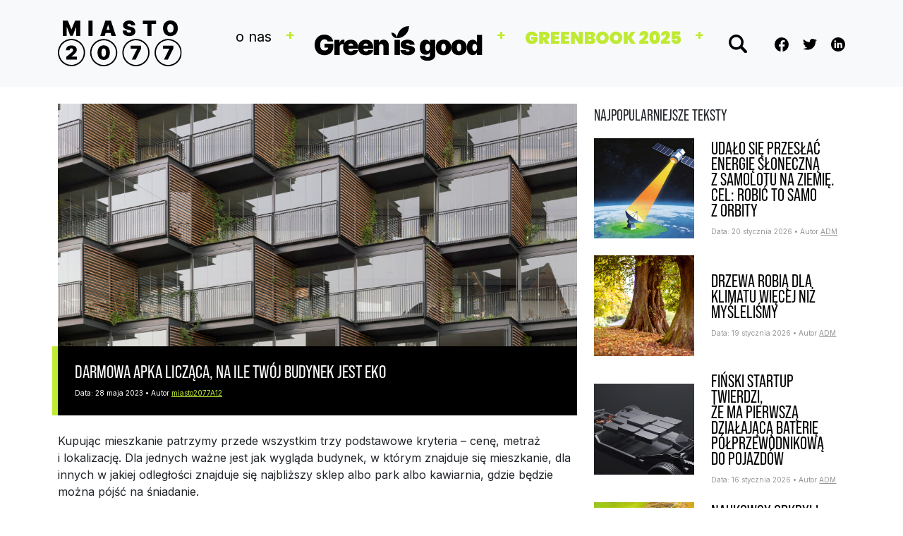

--- FILE ---
content_type: text/html; charset=UTF-8
request_url: https://www.miasto2077.pl/darmowa-apka-liczaca-na-ile-twoj-budynek-jest-eko/
body_size: 14142
content:
<!DOCTYPE html>
<html dir="ltr" lang="pl-PL" prefix="og: https://ogp.me/ns#">
<head>
	<meta charset="UTF-8">
	<meta name="viewport" content="width=device-width, initial-scale=1, shrink-to-fit=no">

	<title>Darmowa apka licząca, na ile twój budynek jest eko | Miasto 2077 - Green is Good</title>
		    <!-- PVC Template -->
    <script type="text/template" id="pvc-stats-view-template">
    <i class="pvc-stats-icon small" aria-hidden="true"><svg aria-hidden="true" focusable="false" data-prefix="far" data-icon="chart-bar" role="img" xmlns="http://www.w3.org/2000/svg" viewBox="0 0 512 512" class="svg-inline--fa fa-chart-bar fa-w-16 fa-2x"><path fill="currentColor" d="M396.8 352h22.4c6.4 0 12.8-6.4 12.8-12.8V108.8c0-6.4-6.4-12.8-12.8-12.8h-22.4c-6.4 0-12.8 6.4-12.8 12.8v230.4c0 6.4 6.4 12.8 12.8 12.8zm-192 0h22.4c6.4 0 12.8-6.4 12.8-12.8V140.8c0-6.4-6.4-12.8-12.8-12.8h-22.4c-6.4 0-12.8 6.4-12.8 12.8v198.4c0 6.4 6.4 12.8 12.8 12.8zm96 0h22.4c6.4 0 12.8-6.4 12.8-12.8V204.8c0-6.4-6.4-12.8-12.8-12.8h-22.4c-6.4 0-12.8 6.4-12.8 12.8v134.4c0 6.4 6.4 12.8 12.8 12.8zM496 400H48V80c0-8.84-7.16-16-16-16H16C7.16 64 0 71.16 0 80v336c0 17.67 14.33 32 32 32h464c8.84 0 16-7.16 16-16v-16c0-8.84-7.16-16-16-16zm-387.2-48h22.4c6.4 0 12.8-6.4 12.8-12.8v-70.4c0-6.4-6.4-12.8-12.8-12.8h-22.4c-6.4 0-12.8 6.4-12.8 12.8v70.4c0 6.4 6.4 12.8 12.8 12.8z" class=""></path></svg></i>
	 <%= total_view %> 	<% if ( today_view > 0 ) { %>
		<span class="views_today">,  <%= today_view %> views today</span>
	<% } %>
	</span>
	</script>
		    
		<!-- All in One SEO 4.9.3 - aioseo.com -->
	<meta name="description" content="Kupując mieszkanie patrzymy przede wszystkim trzy podstawowe kryteria - cenę, metraż i lokalizację. Dla jednych ważne jest jak wygląda budynek, w którym znajduje się mieszkanie, dla innych w jakiej odległości znajduje się najbliższy sklep albo park albo kawiarnia, gdzie będzie można pójść na śniadanie. Trevor Dryner, współzałożyciel start-upu Carbon Title uważa, że już niedługo może" />
	<meta name="robots" content="max-image-preview:large" />
	<meta name="author" content="miasto2077A12"/>
	<meta name="google-site-verification" content="AWKGWYvmCjRCy5i2Wg6AyO_tvKLJGdhS4Tzrbw4NDBI" />
	<meta name="keywords" content="green is good,ludzie" />
	<link rel="canonical" href="https://www.miasto2077.pl/darmowa-apka-liczaca-na-ile-twoj-budynek-jest-eko/" />
	<meta name="generator" content="All in One SEO (AIOSEO) 4.9.3" />
		<meta property="og:locale" content="pl_PL" />
		<meta property="og:site_name" content="Miasto2077" />
		<meta property="og:type" content="article" />
		<meta property="og:title" content="Darmowa apka licząca, na ile twój budynek jest eko | Miasto 2077 - Green is Good" />
		<meta property="og:description" content="Kupując mieszkanie patrzymy przede wszystkim trzy podstawowe kryteria - cenę, metraż i lokalizację. Dla jednych ważne jest jak wygląda budynek, w którym znajduje się mieszkanie, dla innych w jakiej odległości znajduje się najbliższy sklep albo park albo kawiarnia, gdzie będzie można pójść na śniadanie. Trevor Dryner, współzałożyciel start-upu Carbon Title uważa, że już niedługo może" />
		<meta property="og:url" content="https://www.miasto2077.pl/darmowa-apka-liczaca-na-ile-twoj-budynek-jest-eko/" />
		<meta property="fb:app_id" content="316810098501611" />
		<meta property="og:image" content="https://www.miasto2077.pl/wp-content/uploads/2023/05/tegnestuen-lokal-orsted-gardens-apartments-rchitonic-hampus-5-03-arcit18-e1685266007317.jpg" />
		<meta property="og:image:secure_url" content="https://www.miasto2077.pl/wp-content/uploads/2023/05/tegnestuen-lokal-orsted-gardens-apartments-rchitonic-hampus-5-03-arcit18-e1685266007317.jpg" />
		<meta property="og:image:width" content="2000" />
		<meta property="og:image:height" content="935" />
		<meta property="article:tag" content="green is good" />
		<meta property="article:tag" content="ludzie" />
		<meta property="article:published_time" content="2023-05-28T09:43:52+00:00" />
		<meta property="article:modified_time" content="2023-05-29T02:31:36+00:00" />
		<meta property="article:publisher" content="https://www.facebook.com/Miasto2077" />
		<meta name="twitter:card" content="summary" />
		<meta name="twitter:site" content="@miasto2077" />
		<meta name="twitter:title" content="Darmowa apka licząca, na ile twój budynek jest eko | Miasto 2077 - Green is Good" />
		<meta name="twitter:description" content="Kupując mieszkanie patrzymy przede wszystkim trzy podstawowe kryteria - cenę, metraż i lokalizację. Dla jednych ważne jest jak wygląda budynek, w którym znajduje się mieszkanie, dla innych w jakiej odległości znajduje się najbliższy sklep albo park albo kawiarnia, gdzie będzie można pójść na śniadanie. Trevor Dryner, współzałożyciel start-upu Carbon Title uważa, że już niedługo może" />
		<meta name="twitter:creator" content="@miasto2077" />
		<meta name="twitter:image" content="https://www.miasto2077.pl/wp-content/uploads/2023/05/tegnestuen-lokal-orsted-gardens-apartments-rchitonic-hampus-5-03-arcit18-e1685266007317.jpg" />
		<script type="application/ld+json" class="aioseo-schema">
			{"@context":"https:\/\/schema.org","@graph":[{"@type":"BlogPosting","@id":"https:\/\/www.miasto2077.pl\/darmowa-apka-liczaca-na-ile-twoj-budynek-jest-eko\/#blogposting","name":"Darmowa apka licz\u0105ca, na ile tw\u00f3j budynek jest eko | Miasto 2077 - Green is Good","headline":"Darmowa apka licz\u0105ca, na&nbsp;ile tw\u00f3j&nbsp;budynek jest eko","author":{"@id":"https:\/\/www.miasto2077.pl\/author\/miasto2077a12\/#author"},"publisher":{"@id":"https:\/\/www.miasto2077.pl\/#organization"},"image":{"@type":"ImageObject","url":"https:\/\/www.miasto2077.pl\/wp-content\/uploads\/2023\/05\/tegnestuen-lokal-orsted-gardens-apartments-rchitonic-hampus-5-03-arcit18-e1685266007317.jpg","width":2000,"height":935},"datePublished":"2023-05-28T11:43:52+02:00","dateModified":"2023-05-29T04:31:36+02:00","inLanguage":"pl-PL","mainEntityOfPage":{"@id":"https:\/\/www.miasto2077.pl\/darmowa-apka-liczaca-na-ile-twoj-budynek-jest-eko\/#webpage"},"isPartOf":{"@id":"https:\/\/www.miasto2077.pl\/darmowa-apka-liczaca-na-ile-twoj-budynek-jest-eko\/#webpage"},"articleSection":"Green is good, Ludzie"},{"@type":"BreadcrumbList","@id":"https:\/\/www.miasto2077.pl\/darmowa-apka-liczaca-na-ile-twoj-budynek-jest-eko\/#breadcrumblist","itemListElement":[{"@type":"ListItem","@id":"https:\/\/www.miasto2077.pl#listItem","position":1,"name":"Home","item":"https:\/\/www.miasto2077.pl","nextItem":{"@type":"ListItem","@id":"https:\/\/www.miasto2077.pl\/category\/ludzie\/#listItem","name":"Ludzie"}},{"@type":"ListItem","@id":"https:\/\/www.miasto2077.pl\/category\/ludzie\/#listItem","position":2,"name":"Ludzie","item":"https:\/\/www.miasto2077.pl\/category\/ludzie\/","nextItem":{"@type":"ListItem","@id":"https:\/\/www.miasto2077.pl\/darmowa-apka-liczaca-na-ile-twoj-budynek-jest-eko\/#listItem","name":"Darmowa apka licz\u0105ca, na&nbsp;ile tw\u00f3j&nbsp;budynek jest eko"},"previousItem":{"@type":"ListItem","@id":"https:\/\/www.miasto2077.pl#listItem","name":"Home"}},{"@type":"ListItem","@id":"https:\/\/www.miasto2077.pl\/darmowa-apka-liczaca-na-ile-twoj-budynek-jest-eko\/#listItem","position":3,"name":"Darmowa apka licz\u0105ca, na&nbsp;ile tw\u00f3j&nbsp;budynek jest eko","previousItem":{"@type":"ListItem","@id":"https:\/\/www.miasto2077.pl\/category\/ludzie\/#listItem","name":"Ludzie"}}]},{"@type":"Organization","@id":"https:\/\/www.miasto2077.pl\/#organization","name":"GIG PSA","description":"Inspiracja p\u0142ynie z wiedzy","url":"https:\/\/www.miasto2077.pl\/","sameAs":["https:\/\/twitter.com\/miasto2077"]},{"@type":"Person","@id":"https:\/\/www.miasto2077.pl\/author\/miasto2077a12\/#author","url":"https:\/\/www.miasto2077.pl\/author\/miasto2077a12\/","name":"miasto2077A12","image":{"@type":"ImageObject","@id":"https:\/\/www.miasto2077.pl\/darmowa-apka-liczaca-na-ile-twoj-budynek-jest-eko\/#authorImage","url":"https:\/\/secure.gravatar.com\/avatar\/bcb6ba910395c72ccffa42ce57ef6fb293a9ea490fa133379ee850f8b5f8e38a?s=96&d=mm&r=g","width":96,"height":96,"caption":"miasto2077A12"}},{"@type":"WebPage","@id":"https:\/\/www.miasto2077.pl\/darmowa-apka-liczaca-na-ile-twoj-budynek-jest-eko\/#webpage","url":"https:\/\/www.miasto2077.pl\/darmowa-apka-liczaca-na-ile-twoj-budynek-jest-eko\/","name":"Darmowa apka licz\u0105ca, na ile tw\u00f3j budynek jest eko | Miasto 2077 - Green is Good","description":"Kupuj\u0105c mieszkanie patrzymy przede wszystkim trzy podstawowe kryteria - cen\u0119, metra\u017c i lokalizacj\u0119. Dla jednych wa\u017cne jest jak wygl\u0105da budynek, w kt\u00f3rym znajduje si\u0119 mieszkanie, dla innych w jakiej odleg\u0142o\u015bci znajduje si\u0119 najbli\u017cszy sklep albo park albo kawiarnia, gdzie b\u0119dzie mo\u017cna p\u00f3j\u015b\u0107 na \u015bniadanie. Trevor Dryner, wsp\u00f3\u0142za\u0142o\u017cyciel start-upu Carbon Title uwa\u017ca, \u017ce ju\u017c nied\u0142ugo mo\u017ce","inLanguage":"pl-PL","isPartOf":{"@id":"https:\/\/www.miasto2077.pl\/#website"},"breadcrumb":{"@id":"https:\/\/www.miasto2077.pl\/darmowa-apka-liczaca-na-ile-twoj-budynek-jest-eko\/#breadcrumblist"},"author":{"@id":"https:\/\/www.miasto2077.pl\/author\/miasto2077a12\/#author"},"creator":{"@id":"https:\/\/www.miasto2077.pl\/author\/miasto2077a12\/#author"},"image":{"@type":"ImageObject","url":"https:\/\/www.miasto2077.pl\/wp-content\/uploads\/2023\/05\/tegnestuen-lokal-orsted-gardens-apartments-rchitonic-hampus-5-03-arcit18-e1685266007317.jpg","@id":"https:\/\/www.miasto2077.pl\/darmowa-apka-liczaca-na-ile-twoj-budynek-jest-eko\/#mainImage","width":2000,"height":935},"primaryImageOfPage":{"@id":"https:\/\/www.miasto2077.pl\/darmowa-apka-liczaca-na-ile-twoj-budynek-jest-eko\/#mainImage"},"datePublished":"2023-05-28T11:43:52+02:00","dateModified":"2023-05-29T04:31:36+02:00"},{"@type":"WebSite","@id":"https:\/\/www.miasto2077.pl\/#website","url":"https:\/\/www.miasto2077.pl\/","name":"Miasto 2077 - Green is Good","description":"Inspiracja p\u0142ynie z wiedzy","inLanguage":"pl-PL","publisher":{"@id":"https:\/\/www.miasto2077.pl\/#organization"}}]}
		</script>
		<!-- All in One SEO -->

<link rel="alternate" type="application/rss+xml" title="Miasto 2077 - Green is Good &raquo; Kanał z wpisami" href="https://www.miasto2077.pl/feed/" />
<link rel="alternate" type="application/rss+xml" title="Miasto 2077 - Green is Good &raquo; Kanał z komentarzami" href="https://www.miasto2077.pl/comments/feed/" />
<link rel="alternate" title="oEmbed (JSON)" type="application/json+oembed" href="https://www.miasto2077.pl/wp-json/oembed/1.0/embed?url=https%3A%2F%2Fwww.miasto2077.pl%2Fdarmowa-apka-liczaca-na-ile-twoj-budynek-jest-eko%2F" />
<link rel="alternate" title="oEmbed (XML)" type="text/xml+oembed" href="https://www.miasto2077.pl/wp-json/oembed/1.0/embed?url=https%3A%2F%2Fwww.miasto2077.pl%2Fdarmowa-apka-liczaca-na-ile-twoj-budynek-jest-eko%2F&#038;format=xml" />
<style id='wp-img-auto-sizes-contain-inline-css'>
img:is([sizes=auto i],[sizes^="auto," i]){contain-intrinsic-size:3000px 1500px}
/*# sourceURL=wp-img-auto-sizes-contain-inline-css */
</style>
<link rel='stylesheet' id='dashicons-css' href='https://www.miasto2077.pl/wp-includes/css/dashicons.min.css?ver=6.9' media='all' />
<link rel='stylesheet' id='post-views-counter-frontend-css' href='https://www.miasto2077.pl/wp-content/plugins/post-views-counter/css/frontend.css?ver=1.7.3' media='all' />
<style id='wp-emoji-styles-inline-css'>

	img.wp-smiley, img.emoji {
		display: inline !important;
		border: none !important;
		box-shadow: none !important;
		height: 1em !important;
		width: 1em !important;
		margin: 0 0.07em !important;
		vertical-align: -0.1em !important;
		background: none !important;
		padding: 0 !important;
	}
/*# sourceURL=wp-emoji-styles-inline-css */
</style>
<link rel='stylesheet' id='wp-block-library-css' href='https://www.miasto2077.pl/wp-includes/css/dist/block-library/style.min.css?ver=6.9' media='all' />
<style id='wp-block-library-theme-inline-css'>
.wp-block-audio :where(figcaption){color:#555;font-size:13px;text-align:center}.is-dark-theme .wp-block-audio :where(figcaption){color:#ffffffa6}.wp-block-audio{margin:0 0 1em}.wp-block-code{border:1px solid #ccc;border-radius:4px;font-family:Menlo,Consolas,monaco,monospace;padding:.8em 1em}.wp-block-embed :where(figcaption){color:#555;font-size:13px;text-align:center}.is-dark-theme .wp-block-embed :where(figcaption){color:#ffffffa6}.wp-block-embed{margin:0 0 1em}.blocks-gallery-caption{color:#555;font-size:13px;text-align:center}.is-dark-theme .blocks-gallery-caption{color:#ffffffa6}:root :where(.wp-block-image figcaption){color:#555;font-size:13px;text-align:center}.is-dark-theme :root :where(.wp-block-image figcaption){color:#ffffffa6}.wp-block-image{margin:0 0 1em}.wp-block-pullquote{border-bottom:4px solid;border-top:4px solid;color:currentColor;margin-bottom:1.75em}.wp-block-pullquote :where(cite),.wp-block-pullquote :where(footer),.wp-block-pullquote__citation{color:currentColor;font-size:.8125em;font-style:normal;text-transform:uppercase}.wp-block-quote{border-left:.25em solid;margin:0 0 1.75em;padding-left:1em}.wp-block-quote cite,.wp-block-quote footer{color:currentColor;font-size:.8125em;font-style:normal;position:relative}.wp-block-quote:where(.has-text-align-right){border-left:none;border-right:.25em solid;padding-left:0;padding-right:1em}.wp-block-quote:where(.has-text-align-center){border:none;padding-left:0}.wp-block-quote.is-large,.wp-block-quote.is-style-large,.wp-block-quote:where(.is-style-plain){border:none}.wp-block-search .wp-block-search__label{font-weight:700}.wp-block-search__button{border:1px solid #ccc;padding:.375em .625em}:where(.wp-block-group.has-background){padding:1.25em 2.375em}.wp-block-separator.has-css-opacity{opacity:.4}.wp-block-separator{border:none;border-bottom:2px solid;margin-left:auto;margin-right:auto}.wp-block-separator.has-alpha-channel-opacity{opacity:1}.wp-block-separator:not(.is-style-wide):not(.is-style-dots){width:100px}.wp-block-separator.has-background:not(.is-style-dots){border-bottom:none;height:1px}.wp-block-separator.has-background:not(.is-style-wide):not(.is-style-dots){height:2px}.wp-block-table{margin:0 0 1em}.wp-block-table td,.wp-block-table th{word-break:normal}.wp-block-table :where(figcaption){color:#555;font-size:13px;text-align:center}.is-dark-theme .wp-block-table :where(figcaption){color:#ffffffa6}.wp-block-video :where(figcaption){color:#555;font-size:13px;text-align:center}.is-dark-theme .wp-block-video :where(figcaption){color:#ffffffa6}.wp-block-video{margin:0 0 1em}:root :where(.wp-block-template-part.has-background){margin-bottom:0;margin-top:0;padding:1.25em 2.375em}
/*# sourceURL=/wp-includes/css/dist/block-library/theme.min.css */
</style>
<style id='classic-theme-styles-inline-css'>
/*! This file is auto-generated */
.wp-block-button__link{color:#fff;background-color:#32373c;border-radius:9999px;box-shadow:none;text-decoration:none;padding:calc(.667em + 2px) calc(1.333em + 2px);font-size:1.125em}.wp-block-file__button{background:#32373c;color:#fff;text-decoration:none}
/*# sourceURL=/wp-includes/css/classic-themes.min.css */
</style>
<link rel='stylesheet' id='aioseo/css/src/vue/standalone/blocks/table-of-contents/global.scss-css' href='https://www.miasto2077.pl/wp-content/plugins/all-in-one-seo-pack/dist/Lite/assets/css/table-of-contents/global.e90f6d47.css?ver=4.9.3' media='all' />
<style id='global-styles-inline-css'>
:root{--wp--preset--aspect-ratio--square: 1;--wp--preset--aspect-ratio--4-3: 4/3;--wp--preset--aspect-ratio--3-4: 3/4;--wp--preset--aspect-ratio--3-2: 3/2;--wp--preset--aspect-ratio--2-3: 2/3;--wp--preset--aspect-ratio--16-9: 16/9;--wp--preset--aspect-ratio--9-16: 9/16;--wp--preset--color--black: #000000;--wp--preset--color--cyan-bluish-gray: #abb8c3;--wp--preset--color--white: #ffffff;--wp--preset--color--pale-pink: #f78da7;--wp--preset--color--vivid-red: #cf2e2e;--wp--preset--color--luminous-vivid-orange: #ff6900;--wp--preset--color--luminous-vivid-amber: #fcb900;--wp--preset--color--light-green-cyan: #7bdcb5;--wp--preset--color--vivid-green-cyan: #00d084;--wp--preset--color--pale-cyan-blue: #8ed1fc;--wp--preset--color--vivid-cyan-blue: #0693e3;--wp--preset--color--vivid-purple: #9b51e0;--wp--preset--gradient--vivid-cyan-blue-to-vivid-purple: linear-gradient(135deg,rgb(6,147,227) 0%,rgb(155,81,224) 100%);--wp--preset--gradient--light-green-cyan-to-vivid-green-cyan: linear-gradient(135deg,rgb(122,220,180) 0%,rgb(0,208,130) 100%);--wp--preset--gradient--luminous-vivid-amber-to-luminous-vivid-orange: linear-gradient(135deg,rgb(252,185,0) 0%,rgb(255,105,0) 100%);--wp--preset--gradient--luminous-vivid-orange-to-vivid-red: linear-gradient(135deg,rgb(255,105,0) 0%,rgb(207,46,46) 100%);--wp--preset--gradient--very-light-gray-to-cyan-bluish-gray: linear-gradient(135deg,rgb(238,238,238) 0%,rgb(169,184,195) 100%);--wp--preset--gradient--cool-to-warm-spectrum: linear-gradient(135deg,rgb(74,234,220) 0%,rgb(151,120,209) 20%,rgb(207,42,186) 40%,rgb(238,44,130) 60%,rgb(251,105,98) 80%,rgb(254,248,76) 100%);--wp--preset--gradient--blush-light-purple: linear-gradient(135deg,rgb(255,206,236) 0%,rgb(152,150,240) 100%);--wp--preset--gradient--blush-bordeaux: linear-gradient(135deg,rgb(254,205,165) 0%,rgb(254,45,45) 50%,rgb(107,0,62) 100%);--wp--preset--gradient--luminous-dusk: linear-gradient(135deg,rgb(255,203,112) 0%,rgb(199,81,192) 50%,rgb(65,88,208) 100%);--wp--preset--gradient--pale-ocean: linear-gradient(135deg,rgb(255,245,203) 0%,rgb(182,227,212) 50%,rgb(51,167,181) 100%);--wp--preset--gradient--electric-grass: linear-gradient(135deg,rgb(202,248,128) 0%,rgb(113,206,126) 100%);--wp--preset--gradient--midnight: linear-gradient(135deg,rgb(2,3,129) 0%,rgb(40,116,252) 100%);--wp--preset--font-size--small: 13px;--wp--preset--font-size--medium: 20px;--wp--preset--font-size--large: 36px;--wp--preset--font-size--x-large: 42px;--wp--preset--spacing--20: 0.44rem;--wp--preset--spacing--30: 0.67rem;--wp--preset--spacing--40: 1rem;--wp--preset--spacing--50: 1.5rem;--wp--preset--spacing--60: 2.25rem;--wp--preset--spacing--70: 3.38rem;--wp--preset--spacing--80: 5.06rem;--wp--preset--shadow--natural: 6px 6px 9px rgba(0, 0, 0, 0.2);--wp--preset--shadow--deep: 12px 12px 50px rgba(0, 0, 0, 0.4);--wp--preset--shadow--sharp: 6px 6px 0px rgba(0, 0, 0, 0.2);--wp--preset--shadow--outlined: 6px 6px 0px -3px rgb(255, 255, 255), 6px 6px rgb(0, 0, 0);--wp--preset--shadow--crisp: 6px 6px 0px rgb(0, 0, 0);}:where(.is-layout-flex){gap: 0.5em;}:where(.is-layout-grid){gap: 0.5em;}body .is-layout-flex{display: flex;}.is-layout-flex{flex-wrap: wrap;align-items: center;}.is-layout-flex > :is(*, div){margin: 0;}body .is-layout-grid{display: grid;}.is-layout-grid > :is(*, div){margin: 0;}:where(.wp-block-columns.is-layout-flex){gap: 2em;}:where(.wp-block-columns.is-layout-grid){gap: 2em;}:where(.wp-block-post-template.is-layout-flex){gap: 1.25em;}:where(.wp-block-post-template.is-layout-grid){gap: 1.25em;}.has-black-color{color: var(--wp--preset--color--black) !important;}.has-cyan-bluish-gray-color{color: var(--wp--preset--color--cyan-bluish-gray) !important;}.has-white-color{color: var(--wp--preset--color--white) !important;}.has-pale-pink-color{color: var(--wp--preset--color--pale-pink) !important;}.has-vivid-red-color{color: var(--wp--preset--color--vivid-red) !important;}.has-luminous-vivid-orange-color{color: var(--wp--preset--color--luminous-vivid-orange) !important;}.has-luminous-vivid-amber-color{color: var(--wp--preset--color--luminous-vivid-amber) !important;}.has-light-green-cyan-color{color: var(--wp--preset--color--light-green-cyan) !important;}.has-vivid-green-cyan-color{color: var(--wp--preset--color--vivid-green-cyan) !important;}.has-pale-cyan-blue-color{color: var(--wp--preset--color--pale-cyan-blue) !important;}.has-vivid-cyan-blue-color{color: var(--wp--preset--color--vivid-cyan-blue) !important;}.has-vivid-purple-color{color: var(--wp--preset--color--vivid-purple) !important;}.has-black-background-color{background-color: var(--wp--preset--color--black) !important;}.has-cyan-bluish-gray-background-color{background-color: var(--wp--preset--color--cyan-bluish-gray) !important;}.has-white-background-color{background-color: var(--wp--preset--color--white) !important;}.has-pale-pink-background-color{background-color: var(--wp--preset--color--pale-pink) !important;}.has-vivid-red-background-color{background-color: var(--wp--preset--color--vivid-red) !important;}.has-luminous-vivid-orange-background-color{background-color: var(--wp--preset--color--luminous-vivid-orange) !important;}.has-luminous-vivid-amber-background-color{background-color: var(--wp--preset--color--luminous-vivid-amber) !important;}.has-light-green-cyan-background-color{background-color: var(--wp--preset--color--light-green-cyan) !important;}.has-vivid-green-cyan-background-color{background-color: var(--wp--preset--color--vivid-green-cyan) !important;}.has-pale-cyan-blue-background-color{background-color: var(--wp--preset--color--pale-cyan-blue) !important;}.has-vivid-cyan-blue-background-color{background-color: var(--wp--preset--color--vivid-cyan-blue) !important;}.has-vivid-purple-background-color{background-color: var(--wp--preset--color--vivid-purple) !important;}.has-black-border-color{border-color: var(--wp--preset--color--black) !important;}.has-cyan-bluish-gray-border-color{border-color: var(--wp--preset--color--cyan-bluish-gray) !important;}.has-white-border-color{border-color: var(--wp--preset--color--white) !important;}.has-pale-pink-border-color{border-color: var(--wp--preset--color--pale-pink) !important;}.has-vivid-red-border-color{border-color: var(--wp--preset--color--vivid-red) !important;}.has-luminous-vivid-orange-border-color{border-color: var(--wp--preset--color--luminous-vivid-orange) !important;}.has-luminous-vivid-amber-border-color{border-color: var(--wp--preset--color--luminous-vivid-amber) !important;}.has-light-green-cyan-border-color{border-color: var(--wp--preset--color--light-green-cyan) !important;}.has-vivid-green-cyan-border-color{border-color: var(--wp--preset--color--vivid-green-cyan) !important;}.has-pale-cyan-blue-border-color{border-color: var(--wp--preset--color--pale-cyan-blue) !important;}.has-vivid-cyan-blue-border-color{border-color: var(--wp--preset--color--vivid-cyan-blue) !important;}.has-vivid-purple-border-color{border-color: var(--wp--preset--color--vivid-purple) !important;}.has-vivid-cyan-blue-to-vivid-purple-gradient-background{background: var(--wp--preset--gradient--vivid-cyan-blue-to-vivid-purple) !important;}.has-light-green-cyan-to-vivid-green-cyan-gradient-background{background: var(--wp--preset--gradient--light-green-cyan-to-vivid-green-cyan) !important;}.has-luminous-vivid-amber-to-luminous-vivid-orange-gradient-background{background: var(--wp--preset--gradient--luminous-vivid-amber-to-luminous-vivid-orange) !important;}.has-luminous-vivid-orange-to-vivid-red-gradient-background{background: var(--wp--preset--gradient--luminous-vivid-orange-to-vivid-red) !important;}.has-very-light-gray-to-cyan-bluish-gray-gradient-background{background: var(--wp--preset--gradient--very-light-gray-to-cyan-bluish-gray) !important;}.has-cool-to-warm-spectrum-gradient-background{background: var(--wp--preset--gradient--cool-to-warm-spectrum) !important;}.has-blush-light-purple-gradient-background{background: var(--wp--preset--gradient--blush-light-purple) !important;}.has-blush-bordeaux-gradient-background{background: var(--wp--preset--gradient--blush-bordeaux) !important;}.has-luminous-dusk-gradient-background{background: var(--wp--preset--gradient--luminous-dusk) !important;}.has-pale-ocean-gradient-background{background: var(--wp--preset--gradient--pale-ocean) !important;}.has-electric-grass-gradient-background{background: var(--wp--preset--gradient--electric-grass) !important;}.has-midnight-gradient-background{background: var(--wp--preset--gradient--midnight) !important;}.has-small-font-size{font-size: var(--wp--preset--font-size--small) !important;}.has-medium-font-size{font-size: var(--wp--preset--font-size--medium) !important;}.has-large-font-size{font-size: var(--wp--preset--font-size--large) !important;}.has-x-large-font-size{font-size: var(--wp--preset--font-size--x-large) !important;}
:where(.wp-block-post-template.is-layout-flex){gap: 1.25em;}:where(.wp-block-post-template.is-layout-grid){gap: 1.25em;}
:where(.wp-block-term-template.is-layout-flex){gap: 1.25em;}:where(.wp-block-term-template.is-layout-grid){gap: 1.25em;}
:where(.wp-block-columns.is-layout-flex){gap: 2em;}:where(.wp-block-columns.is-layout-grid){gap: 2em;}
:root :where(.wp-block-pullquote){font-size: 1.5em;line-height: 1.6;}
/*# sourceURL=global-styles-inline-css */
</style>
<link rel='stylesheet' id='a3-pvc-style-css' href='https://www.miasto2077.pl/wp-content/plugins/page-views-count/assets/css/style.min.css?ver=2.8.7' media='all' />
<link rel='stylesheet' id='symple_shortcode_styles-css' href='https://www.miasto2077.pl/wp-content/plugins/symple-shortcodes/shortcodes/css/symple_shortcodes_styles.css?ver=6.9' media='all' />
<link rel='stylesheet' id='style-css' href='https://www.miasto2077.pl/wp-content/themes/miasto2077/style.css?ver=3.2.1' media='all' />
<link rel='stylesheet' id='main-css' href='https://www.miasto2077.pl/wp-content/themes/miasto2077/assets/css/main.css?ver=3.2.1' media='all' />
<link rel='stylesheet' id='slick-theme-css' href='https://www.miasto2077.pl/wp-content/themes/miasto2077/assets/css/slick-theme.css?ver=3.2.1' media='all' />
<link rel='stylesheet' id='a3pvc-css' href='//www.miasto2077.pl/wp-content/uploads/sass/pvc.min.css?ver=1647253874' media='all' />
<script src="https://www.miasto2077.pl/wp-includes/js/jquery/jquery.min.js?ver=3.7.1" id="jquery-core-js"></script>
<script src="https://www.miasto2077.pl/wp-includes/js/jquery/jquery-migrate.min.js?ver=3.4.1" id="jquery-migrate-js"></script>
<script src="https://www.miasto2077.pl/wp-includes/js/underscore.min.js?ver=1.13.7" id="underscore-js"></script>
<script src="https://www.miasto2077.pl/wp-includes/js/backbone.min.js?ver=1.6.0" id="backbone-js"></script>
<script id="a3-pvc-backbone-js-extra">
var pvc_vars = {"rest_api_url":"https://www.miasto2077.pl/wp-json/pvc/v1","ajax_url":"https://www.miasto2077.pl/wp-admin/admin-ajax.php","security":"d1e8576381","ajax_load_type":"rest_api"};
//# sourceURL=a3-pvc-backbone-js-extra
</script>
<script src="https://www.miasto2077.pl/wp-content/plugins/page-views-count/assets/js/pvc.backbone.min.js?ver=2.8.7" id="a3-pvc-backbone-js"></script>
<link rel="https://api.w.org/" href="https://www.miasto2077.pl/wp-json/" /><link rel="alternate" title="JSON" type="application/json" href="https://www.miasto2077.pl/wp-json/wp/v2/posts/29067" /><link rel="EditURI" type="application/rsd+xml" title="RSD" href="https://www.miasto2077.pl/xmlrpc.php?rsd" />
<meta name="generator" content="WordPress 6.9" />
<link rel='shortlink' href='https://www.miasto2077.pl/?p=29067' />
<link rel="apple-touch-icon" sizes="180x180" href="/wp-content/uploads/fbrfg/apple-touch-icon.png">
<link rel="icon" type="image/png" sizes="32x32" href="/wp-content/uploads/fbrfg/favicon-32x32.png">
<link rel="icon" type="image/png" sizes="16x16" href="/wp-content/uploads/fbrfg/favicon-16x16.png">
<link rel="manifest" href="/wp-content/uploads/fbrfg/site.webmanifest">
<link rel="shortcut icon" href="/wp-content/uploads/fbrfg/favicon.ico">
<meta name="msapplication-TileColor" content="#da532c">
<meta name="msapplication-config" content="/wp-content/uploads/fbrfg/browserconfig.xml">
<meta name="theme-color" content="#ffffff"><meta name="generator" content="Elementor 3.34.2; features: e_font_icon_svg, additional_custom_breakpoints; settings: css_print_method-external, google_font-enabled, font_display-swap">
			<style>
				.e-con.e-parent:nth-of-type(n+4):not(.e-lazyloaded):not(.e-no-lazyload),
				.e-con.e-parent:nth-of-type(n+4):not(.e-lazyloaded):not(.e-no-lazyload) * {
					background-image: none !important;
				}
				@media screen and (max-height: 1024px) {
					.e-con.e-parent:nth-of-type(n+3):not(.e-lazyloaded):not(.e-no-lazyload),
					.e-con.e-parent:nth-of-type(n+3):not(.e-lazyloaded):not(.e-no-lazyload) * {
						background-image: none !important;
					}
				}
				@media screen and (max-height: 640px) {
					.e-con.e-parent:nth-of-type(n+2):not(.e-lazyloaded):not(.e-no-lazyload),
					.e-con.e-parent:nth-of-type(n+2):not(.e-lazyloaded):not(.e-no-lazyload) * {
						background-image: none !important;
					}
				}
			</style>
					<style id="wp-custom-css">
			.category .main-news .slick-list, .category .main-news .slick-track, .category .main-news .slick-slide {
    -height: 70vh;
}
	@media screen and (min-width: 1300px) {
body:not(.single) .main-news {
    height: 70vh;
}
	}
	.page-id-32832 .main-news {
		display: none;
	}		</style>
		</head>

<link rel="preconnect" href="https://fonts.googleapis.com">
<link rel="preconnect" href="https://fonts.gstatic.com" crossorigin>
<link href="https://fonts.googleapis.com/css2?family=Bebas+Neue&family=Inter:wght@400;700&display=swap" rel="stylesheet">
<link rel="stylesheet" href="https://use.typekit.net/mxn1hni.css">
<script src="https://cdn.jsdelivr.net/npm/masonry-layout@4.2.2/dist/masonry.pkgd.min.js" integrity="sha384-GNFwBvfVxBkLMJpYMOABq3c+d3KnQxudP/mGPkzpZSTYykLBNsZEnG2D9G/X/+7D" crossorigin="anonymous" async></script>



<body class="wp-singular post-template-default single single-post postid-29067 single-format-standard wp-theme-miasto2077 symple-shortcodes  symple-shortcodes-responsive elementor-default elementor-kit-32829">

<div id="fb-root"></div>
<script async defer crossorigin="anonymous" src="https://connect.facebook.net/pl_PL/sdk.js#xfbml=1&version=v14.0&appId=517779490082213&autoLogAppEvents=1" nonce="0WVueTFG"></script>


<a href="#main" class="visually-hidden-focusable">Skip to main content</a>

	<header>
		<nav id="header" class="pt-4 pb-4 navbar navbar-expand-md navbar-light bg-light">
			<div class="container">
				<a class="navbar-brand" href="https://www.miasto2077.pl" title="Miasto 2077 &#8211; Green is Good" rel="Strona główna">				
					<img src="https://www.miasto2077.pl/wp-content/themes/miasto2077/assets/img/logo.svg" alt="Miasto 2077 &#8211; Green is Good" />				
				</a>

				<button class="navbar-toggler" type="button" data-bs-toggle="collapse" data-bs-target="#navbar" aria-controls="navbar" aria-expanded="false" aria-label="Toggle navigation">
					<span class="navbar-toggler-icon"></span>
				</button>

				<div id="navbar" class="collapse navbar-collapse justify-content-end navbar-menu">
					<ul id="menu-nawigacja" class="navbar-nav"><li itemscope="itemscope" itemtype="https://www.schema.org/SiteNavigationElement" id="menu-item-32905" class="menu-item menu-item-type-post_type menu-item-object-page nav-item menu-item-32905"><a title="O NAS" href="https://www.miasto2077.pl/o-nas/" class="nav-link">O&nbsp;NAS</a></li>
<li itemscope="itemscope" itemtype="https://www.schema.org/SiteNavigationElement" id="menu-item-34532" class="menu-item menu-item-type-taxonomy menu-item-object-category current-post-ancestor current-menu-parent current-post-parent nav-item menu-item-34532"><a aria-current="page" href="https://www.miasto2077.pl/category/green-is-good/" class="nav-link"><img src="https://miasto2077.pl/wp-content/themes/miasto2077/assets/img/logo-green.svg" alt="Green is Good" /></a></li>
<li itemscope="itemscope" itemtype="https://www.schema.org/SiteNavigationElement" id="menu-item-28503" class="menu-item menu-item-type-custom menu-item-object-custom nav-item menu-item-28503"><a href="http://greenbook2025.pl/" class="nav-link"><img src="https://www.miasto2077.pl/wp-content/themes/miasto2077/assets/img/GREENBOOK2025.svg" alt="Greenbook 2025 logo"></a></li>
</ul>							<form class="search-form my-2 my-lg-0" role="search" method="get" action="https://www.miasto2077.pl/">
								<div class="search-trigger">
									<img src="https://www.miasto2077.pl/wp-content/themes/miasto2077/assets/img/search.svg" alt="Search" />
								</div>
								<div class="input-group">
									<input type="text" name="s" value="" class="form-control" placeholder="szukaj" title="Search" />
									<button type="submit" name="submit" class="btn btn-outline-secondary">
										<img src="https://www.miasto2077.pl/wp-content/themes/miasto2077/assets/img/search.svg" alt="Search" />
									</button>
								</div>
							</form>
										<div class="social">
						<a rel="nofollow" target="_blank" href="https://www.facebook.com/Miasto2077GIG/"><img width="20" src="https://www.miasto2077.pl/wp-content/themes/miasto2077/assets/img/icon-fb.svg" alt="Facebook" /></a>
						<a rel="nofollow" target="_blank" href="https://twitter.com/miasto2077"><img width="20" class="ml-2" src="https://www.miasto2077.pl/wp-content/themes/miasto2077/assets/img/icon-twitter.svg" alt="Twitter" /></a>
						<a rel="nofollow" target="_blank" href="https://www.linkedin.com/company/79051880/"><img width="20" src="https://www.miasto2077.pl/wp-content/themes/miasto2077/assets/img/icon-linkedin.svg" alt="Linkedin" /></a>
					</div>
			</div><!-- /.container -->
			</div><!-- /.container -->
		</nav><!-- /#header -->
	</header>

	<main id="main" >
 
<div class="container">
	<div class="row">
		<div class="col-12 col-lg-8">
		

			<div class="main-news position-relative"> 
				<div class="fb-like" style="position:absolute;top:0;left:0;" data-href="https://www.miasto2077.pl/darmowa-apka-liczaca-na-ile-twoj-budynek-jest-eko/" data-width="" data-layout="box_count" data-action="like" data-size="small" data-share="false"></div>
						<img fetchpriority="high" width="800" height="374" src="https://www.miasto2077.pl/wp-content/uploads/2023/05/tegnestuen-lokal-orsted-gardens-apartments-rchitonic-hampus-5-03-arcit18-e1685266007317-1024x479.jpg" class="attachment-large size-large wp-post-image" alt="" decoding="async" srcset="https://www.miasto2077.pl/wp-content/uploads/2023/05/tegnestuen-lokal-orsted-gardens-apartments-rchitonic-hampus-5-03-arcit18-e1685266007317-1024x479.jpg 1024w, https://www.miasto2077.pl/wp-content/uploads/2023/05/tegnestuen-lokal-orsted-gardens-apartments-rchitonic-hampus-5-03-arcit18-e1685266007317-300x140.jpg 300w, https://www.miasto2077.pl/wp-content/uploads/2023/05/tegnestuen-lokal-orsted-gardens-apartments-rchitonic-hampus-5-03-arcit18-e1685266007317-768x359.jpg 768w, https://www.miasto2077.pl/wp-content/uploads/2023/05/tegnestuen-lokal-orsted-gardens-apartments-rchitonic-hampus-5-03-arcit18-e1685266007317-1536x718.jpg 1536w, https://www.miasto2077.pl/wp-content/uploads/2023/05/tegnestuen-lokal-orsted-gardens-apartments-rchitonic-hampus-5-03-arcit18-e1685266007317.jpg 2000w" sizes="(max-width: 800px) 100vw, 800px" />		
						
						<div class="news-layer position-absolute bottom-0 start-0 w-100 font-color-white p-4">			
							<h1 class="text-uppercase font-size-11">
								<a class="font-color-white" href="https://www.miasto2077.pl/darmowa-apka-liczaca-na-ile-twoj-budynek-jest-eko/" title="Darmowa apka licząca, na&nbsp;ile twój&nbsp;budynek jest eko">
																	Darmowa apka licząca, na&nbsp;ile twój&nbsp;budynek jest eko																			
								</a>
							</h1>
															<div class="entry-meta white small">
									<span class="sep">Data: </span><time class="entry-date" datetime="2023-05-28T11:43:52+02:00">28 maja 2023</time><span class="by-author"> &#8226; <span class="sep"> Autor </span> <span class="author-meta vcard"><a class="url fn n green text-decoration-underline" href="https://www.miasto2077.pl/author/miasto2077a12/" title="View all posts by miasto2077A12" rel="author">miasto2077A12</a></span></span>								</div>
													</div>
				
			</div>		
		
			<article id="post-29067" class="post-29067 post type-post status-publish format-standard has-post-thumbnail hentry category-green-is-good category-ludzie">

				<div class="entry-content">
					<p><span style="font-weight: 400;">Kupując mieszkanie patrzymy przede wszystkim trzy podstawowe kryteria &#8211; cenę, metraż i&nbsp;lokalizację. Dla jednych ważne jest jak wygląda budynek, w&nbsp;którym&nbsp;znajduje się mieszkanie, dla innych w&nbsp;jakiej odległości znajduje się najbliższy sklep albo&nbsp;park albo&nbsp;kawiarnia, gdzie będzie można pójść na&nbsp;śniadanie. </span></p>
<p><span style="font-weight: 400;">Trevor Dryner, współzałożyciel start-upu Carbon Title uważa, że&nbsp;już niedługo może dojść nowe kryterium, na&nbsp;które wiele osób zacznie zwracać uwagę &#8211; węglowy ślad budynku.  Większość osób nie&nbsp;zdaje sobie sprawy, ale&nbsp;za&nbsp;40 proc. emisji gazów cieplarnianych odpowiedzialne są&nbsp;budynki. <a href="https://www.carbontitle.com/platform">Zdaniem twórców aplikacji Carbon Title Explorer</a> nie&nbsp;mówi się o&nbsp;tym nawet w&nbsp;branży nieruchomościowej, bo&nbsp;po&nbsp;co&nbsp;stresować klientów. Ludzie jednak chcą być ekologiczni, zastanawiają się czy&nbsp;nie&nbsp;zmienić samochód na&nbsp;nowego elektryka albo&nbsp;włączyć do&nbsp;swojej diety wegańskie sery, a&nbsp;nie&nbsp;zdając sobie sprawę ile w&nbsp;bilansie ich emisji waży ich dom. </span></p>
<p><img decoding="async" class="size-large wp-image-29062 aligncenter" src="https://www.miasto2077.pl/wp-content/uploads/2023/05/7OJ4X3SBM4QBAQNCMM4M2TBLVA-e1685266175314-1024x455.webp" alt="" width="800" height="355" srcset="https://www.miasto2077.pl/wp-content/uploads/2023/05/7OJ4X3SBM4QBAQNCMM4M2TBLVA-e1685266175314-1024x455.webp 1024w, https://www.miasto2077.pl/wp-content/uploads/2023/05/7OJ4X3SBM4QBAQNCMM4M2TBLVA-e1685266175314-300x133.webp 300w, https://www.miasto2077.pl/wp-content/uploads/2023/05/7OJ4X3SBM4QBAQNCMM4M2TBLVA-e1685266175314-768x342.webp 768w, https://www.miasto2077.pl/wp-content/uploads/2023/05/7OJ4X3SBM4QBAQNCMM4M2TBLVA-e1685266175314.webp 1392w" sizes="(max-width: 800px) 100vw, 800px" /></p>
<p><span style="font-weight: 400;">Dlatego twórcy Carbon Title stworzyli narzędzie online, które wyświetla szacowany ślad węglowy budynku mieszkalnego. Liczy zarówno emisję CO2, która&nbsp;powstała w&nbsp;procesie jego budowy jak i&nbsp;tą&nbsp;aktualna, wytwarzaną każdego dnia przy okazji korzystania z&nbsp;mieszkania. Wystarczy wpisać swój aktualny adres albo&nbsp;adres nieruchomości, którą planujemy kupić. Aplikacja jest fazie budowania, tak&nbsp;więc&nbsp;jej zasięg na&nbsp;razie ogranicza się tylko&nbsp;do&nbsp;części budynków znajdujących się w&nbsp;dużych amerykańskich miastach. Łącznie obsługuje ponad 100 milionów różnych nieruchomości w&nbsp;USA, od&nbsp;budynków mieszkalnych i&nbsp;domów jednorodzinnych po&nbsp;szpitale, szkoły i&nbsp;powierzchnie biurowe.</span></p>
<p><span style="font-weight: 400;">Narzędzie pobiera dane z&nbsp;różnych źródeł odnośnie wielkości każdego budynku, użytych materiałów i&nbsp;jego położenia geograficznego. Analizuje mix energetyczny i&nbsp;wykorzystanie OZE  w&nbsp;lokalnej sieci elektrycznej. Właściciele budynków mogą korygować szacunkowe emisje sami dodając bardziej szczegółowe dane na&nbsp;temat zainstalowanych materiałów izolacyjnych, paneli słonecznych, pomp ciepła.</span></p>
<p><img decoding="async" class="size-large wp-image-29064 aligncenter" src="https://www.miasto2077.pl/wp-content/uploads/2023/05/Aman-Miami-Beach-Residences-by-Kengo-Kuma-Lobby-2-scaled-e1685266129926-1024x502.jpg" alt="" width="800" height="392" srcset="https://www.miasto2077.pl/wp-content/uploads/2023/05/Aman-Miami-Beach-Residences-by-Kengo-Kuma-Lobby-2-scaled-e1685266129926-1024x502.jpg 1024w, https://www.miasto2077.pl/wp-content/uploads/2023/05/Aman-Miami-Beach-Residences-by-Kengo-Kuma-Lobby-2-scaled-e1685266129926-300x147.jpg 300w, https://www.miasto2077.pl/wp-content/uploads/2023/05/Aman-Miami-Beach-Residences-by-Kengo-Kuma-Lobby-2-scaled-e1685266129926-768x376.jpg 768w, https://www.miasto2077.pl/wp-content/uploads/2023/05/Aman-Miami-Beach-Residences-by-Kengo-Kuma-Lobby-2-scaled-e1685266129926-1536x752.jpg 1536w, https://www.miasto2077.pl/wp-content/uploads/2023/05/Aman-Miami-Beach-Residences-by-Kengo-Kuma-Lobby-2-scaled-e1685266129926-2048x1003.jpg 2048w" sizes="(max-width: 800px) 100vw, 800px" /></p>
<p><span style="font-weight: 400;">Firma przewiduje, że&nbsp;kupujący domy będą używać tego narzędzia do&nbsp;porównywania różnych opcji zakupowych na&nbsp;rynku. „Naprawdę wierzymy, <a href="_wp_link_placeholder" data-wplink-edit="true">że&nbsp;ludzie zaczną przyglądać się emisjom CO2 w&nbsp;budynkach,</a> tak&nbsp;jak robią to&nbsp;w&nbsp;przypadku produktów spożywczych, analizując etykietę opisującą skład  i&nbsp;ich wartości odżywczej” —&nbsp;mówi Dryer.</span></p>
<p style="text-align: center;"><a href="https://youtu.be/JSzYNrcOdW8"><iframe src="//www.youtube.com/embed/JSzYNrcOdW8" width="560" height="314" allowfullscreen="allowfullscreen"></iframe></a><span style="font-weight: 400;">,</span></p>				</div><!-- /.entry-content -->

				
				<footer class="pb-5 entry-meta tag font-size-3">
										
				</footer><!-- /.entry-meta -->
			</article><!-- /#post-29067 -->


		</div>
		<div class="col-12 col-lg-4">
			

				<div class="box-3">
					<div class="mb-3 font-family-1 text-uppercase font-size-5">Najpopularniejsze teksty</div>
				   						
					<div class="d-flex align-items-center main-3-box mb-3 mb-lg-4"> 
						<div class="bd-highlight thumbnail position-relative">
							<div class="fb-like" style="position:absolute;top:0;left:0;" data-href="https://www.miasto2077.pl/udalo-sie-przeslac-energie-sloneczna-z-samolotu-na-ziemie-cel-robic-to-samo-z-orbity/" data-width="" data-layout="box_count" data-action="like" data-size="small" data-share="false"></div>
							<a href="https://www.miasto2077.pl/udalo-sie-przeslac-energie-sloneczna-z-samolotu-na-ziemie-cel-robic-to-samo-z-orbity/"  title="Udało się przesłać energię słoneczną z&nbsp;samolotu na&nbsp;ziemię. Cel: robić to&nbsp;samo z&nbsp;orbity">
							<img width="500" height="500" src="https://www.miasto2077.pl/wp-content/uploads/2026/01/Symbolic_illustration_of_orbital_solar_energy_transmission_process-500x500.jpg" class="attachment-thumbnail size-thumbnail wp-post-image" alt="" decoding="async" srcset="https://www.miasto2077.pl/wp-content/uploads/2026/01/Symbolic_illustration_of_orbital_solar_energy_transmission_process-500x500.jpg 500w, https://www.miasto2077.pl/wp-content/uploads/2026/01/Symbolic_illustration_of_orbital_solar_energy_transmission_process-45x45.jpg 45w" sizes="(max-width: 500px) 100vw, 500px" />		
							</a>
						</div>
						<div class="bd-highlight desc">
							<div class="ps-3 ps-lg-4">
								<h2 class="mb-0 text-uppercase font-size-7"><a class="font-color-black" href="https://www.miasto2077.pl/udalo-sie-przeslac-energie-sloneczna-z-samolotu-na-ziemie-cel-robic-to-samo-z-orbity/"  title="Udało się przesłać energię słoneczną z&nbsp;samolotu na&nbsp;ziemię. Cel: robić to&nbsp;samo z&nbsp;orbity" >Udało się przesłać energię słoneczną z&nbsp;samolotu na&nbsp;ziemię. Cel: robić to&nbsp;samo z&nbsp;orbity</a></h2>
																	<div class="entry-meta grey small">
										<span class="sep">Data: </span><time class="entry-date" datetime="2026-01-20T12:13:16+01:00">20 stycznia 2026</time><span class="by-author"> &#8226; <span class="sep"> Autor </span> <span class="author-meta vcard"><a class="url fn n green text-decoration-underline" href="https://www.miasto2077.pl/author/adm/" title="View all posts by ADM" rel="author">ADM</a></span></span>									</div>
										
								
							</div>
						</div>
					</div>
											
					<div class="d-flex align-items-center main-3-box mb-3 mb-lg-4"> 
						<div class="bd-highlight thumbnail position-relative">
							<div class="fb-like" style="position:absolute;top:0;left:0;" data-href="https://www.miasto2077.pl/drzewa-robia-dla-klimatu-wiecej-niz-myslelismy/" data-width="" data-layout="box_count" data-action="like" data-size="small" data-share="false"></div>
							<a href="https://www.miasto2077.pl/drzewa-robia-dla-klimatu-wiecej-niz-myslelismy/"  title="Drzewa robią dla klimatu więcej niż myśleliśmy">
							<img width="500" height="500" src="https://www.miasto2077.pl/wp-content/uploads/2024/02/image-from-rawpixel-id-3283828-original-500x500.jpg" class="attachment-thumbnail size-thumbnail wp-post-image" alt="" decoding="async" srcset="https://www.miasto2077.pl/wp-content/uploads/2024/02/image-from-rawpixel-id-3283828-original-500x500.jpg 500w, https://www.miasto2077.pl/wp-content/uploads/2024/02/image-from-rawpixel-id-3283828-original-45x45.jpg 45w" sizes="(max-width: 500px) 100vw, 500px" />		
							</a>
						</div>
						<div class="bd-highlight desc">
							<div class="ps-3 ps-lg-4">
								<h2 class="mb-0 text-uppercase font-size-7"><a class="font-color-black" href="https://www.miasto2077.pl/drzewa-robia-dla-klimatu-wiecej-niz-myslelismy/"  title="Drzewa robią dla klimatu więcej niż myśleliśmy" >Drzewa robią dla klimatu więcej niż myśleliśmy</a></h2>
																	<div class="entry-meta grey small">
										<span class="sep">Data: </span><time class="entry-date" datetime="2026-01-19T12:21:34+01:00">19 stycznia 2026</time><span class="by-author"> &#8226; <span class="sep"> Autor </span> <span class="author-meta vcard"><a class="url fn n green text-decoration-underline" href="https://www.miasto2077.pl/author/adm/" title="View all posts by ADM" rel="author">ADM</a></span></span>									</div>
										
								
							</div>
						</div>
					</div>
											
					<div class="d-flex align-items-center main-3-box mb-3 mb-lg-4"> 
						<div class="bd-highlight thumbnail position-relative">
							<div class="fb-like" style="position:absolute;top:0;left:0;" data-href="https://www.miasto2077.pl/finski-startup-twierdzi-ze-ma-pierwsza-dzialajaca-baterie-polprzewodnikowa-do-pojazdow/" data-width="" data-layout="box_count" data-action="like" data-size="small" data-share="false"></div>
							<a href="https://www.miasto2077.pl/finski-startup-twierdzi-ze-ma-pierwsza-dzialajaca-baterie-polprzewodnikowa-do-pojazdow/"  title="Fiński startup twierdzi, że&nbsp;ma&nbsp;pierwszą działającą baterię półprzewodnikową do&nbsp;pojazdów">
							<img width="500" height="454" src="https://www.miasto2077.pl/wp-content/uploads/2026/01/14-91470149-electric-motorcycle-500x454.webp" class="attachment-thumbnail size-thumbnail wp-post-image" alt="" decoding="async" />		
							</a>
						</div>
						<div class="bd-highlight desc">
							<div class="ps-3 ps-lg-4">
								<h2 class="mb-0 text-uppercase font-size-7"><a class="font-color-black" href="https://www.miasto2077.pl/finski-startup-twierdzi-ze-ma-pierwsza-dzialajaca-baterie-polprzewodnikowa-do-pojazdow/"  title="Fiński startup twierdzi, że&nbsp;ma&nbsp;pierwszą działającą baterię półprzewodnikową do&nbsp;pojazdów" >Fiński startup twierdzi, że&nbsp;ma&nbsp;pierwszą działającą baterię półprzewodnikową do&nbsp;pojazdów</a></h2>
																	<div class="entry-meta grey small">
										<span class="sep">Data: </span><time class="entry-date" datetime="2026-01-16T11:28:46+01:00">16 stycznia 2026</time><span class="by-author"> &#8226; <span class="sep"> Autor </span> <span class="author-meta vcard"><a class="url fn n green text-decoration-underline" href="https://www.miasto2077.pl/author/adm/" title="View all posts by ADM" rel="author">ADM</a></span></span>									</div>
										
								
							</div>
						</div>
					</div>
											
					<div class="d-flex align-items-center main-3-box mb-3 mb-lg-4"> 
						<div class="bd-highlight thumbnail position-relative">
							<div class="fb-like" style="position:absolute;top:0;left:0;" data-href="https://www.miasto2077.pl/naukowcy-odkryli-bakterie-przeksztalcajace-odpady-zywnosciowe-w-energie/" data-width="" data-layout="box_count" data-action="like" data-size="small" data-share="false"></div>
							<a href="https://www.miasto2077.pl/naukowcy-odkryli-bakterie-przeksztalcajace-odpady-zywnosciowe-w-energie/"  title="Naukowcy odkryli bakterie przekształcające odpady żywnościowe w&nbsp;energię">
							<img width="500" height="500" src="https://www.miasto2077.pl/wp-content/uploads/2025/11/getty-images-nLUXprXEFwo-unsplash-500x500.jpg" class="attachment-thumbnail size-thumbnail wp-post-image" alt="" decoding="async" srcset="https://www.miasto2077.pl/wp-content/uploads/2025/11/getty-images-nLUXprXEFwo-unsplash-500x500.jpg 500w, https://www.miasto2077.pl/wp-content/uploads/2025/11/getty-images-nLUXprXEFwo-unsplash-45x45.jpg 45w" sizes="(max-width: 500px) 100vw, 500px" />		
							</a>
						</div>
						<div class="bd-highlight desc">
							<div class="ps-3 ps-lg-4">
								<h2 class="mb-0 text-uppercase font-size-7"><a class="font-color-black" href="https://www.miasto2077.pl/naukowcy-odkryli-bakterie-przeksztalcajace-odpady-zywnosciowe-w-energie/"  title="Naukowcy odkryli bakterie przekształcające odpady żywnościowe w&nbsp;energię" >Naukowcy odkryli bakterie przekształcające odpady żywnościowe w&nbsp;energię</a></h2>
																	<div class="entry-meta grey small">
										<span class="sep">Data: </span><time class="entry-date" datetime="2026-01-15T10:28:20+01:00">15 stycznia 2026</time><span class="by-author"> &#8226; <span class="sep"> Autor </span> <span class="author-meta vcard"><a class="url fn n green text-decoration-underline" href="https://www.miasto2077.pl/author/adm/" title="View all posts by ADM" rel="author">ADM</a></span></span>									</div>
										
								
							</div>
						</div>
					</div>
											
					<div class="d-flex align-items-center main-3-box mb-3 mb-lg-4"> 
						<div class="bd-highlight thumbnail position-relative">
							<div class="fb-like" style="position:absolute;top:0;left:0;" data-href="https://www.miasto2077.pl/juz-za-2-lata-na-hulajnodze-pofruniemy/" data-width="" data-layout="box_count" data-action="like" data-size="small" data-share="false"></div>
							<a href="https://www.miasto2077.pl/juz-za-2-lata-na-hulajnodze-pofruniemy/"  title="Już za&nbsp;2 lata na&nbsp;hulajnodze pofruniemy">
							<img width="500" height="500" src="https://www.miasto2077.pl/wp-content/uploads/2026/01/6160fd04016843f58942f82a7108d887tplv-tt-origin-web_gif-1-500x500.jpeg" class="attachment-thumbnail size-thumbnail wp-post-image" alt="" decoding="async" srcset="https://www.miasto2077.pl/wp-content/uploads/2026/01/6160fd04016843f58942f82a7108d887tplv-tt-origin-web_gif-1-500x500.jpeg 500w, https://www.miasto2077.pl/wp-content/uploads/2026/01/6160fd04016843f58942f82a7108d887tplv-tt-origin-web_gif-1-45x45.jpeg 45w" sizes="(max-width: 500px) 100vw, 500px" />		
							</a>
						</div>
						<div class="bd-highlight desc">
							<div class="ps-3 ps-lg-4">
								<h2 class="mb-0 text-uppercase font-size-7"><a class="font-color-black" href="https://www.miasto2077.pl/juz-za-2-lata-na-hulajnodze-pofruniemy/"  title="Już za&nbsp;2 lata na&nbsp;hulajnodze pofruniemy" >Już za&nbsp;2 lata na&nbsp;hulajnodze pofruniemy</a></h2>
																	<div class="entry-meta grey small">
										<span class="sep">Data: </span><time class="entry-date" datetime="2026-01-14T12:31:33+01:00">14 stycznia 2026</time><span class="by-author"> &#8226; <span class="sep"> Autor </span> <span class="author-meta vcard"><a class="url fn n green text-decoration-underline" href="https://www.miasto2077.pl/author/adm/" title="View all posts by ADM" rel="author">ADM</a></span></span>									</div>
										
								
							</div>
						</div>
					</div>
											
					<div class="d-flex align-items-center main-3-box mb-3 mb-lg-4"> 
						<div class="bd-highlight thumbnail position-relative">
							<div class="fb-like" style="position:absolute;top:0;left:0;" data-href="https://www.miasto2077.pl/wodna-autostrada-do-przewozu-przesylek-w-miescie/" data-width="" data-layout="box_count" data-action="like" data-size="small" data-share="false"></div>
							<a href="https://www.miasto2077.pl/wodna-autostrada-do-przewozu-przesylek-w-miescie/"  title="Wodna autostrada do&nbsp;przewozu przesyłek w&nbsp;mieście">
							<img width="500" height="500" src="https://www.miasto2077.pl/wp-content/uploads/2026/01/Prom_przewozacy_paczki_po_rzece_Hudson_w_Nowym_Jorku_-_format_16_9-500x500.jpg" class="attachment-thumbnail size-thumbnail wp-post-image" alt="" decoding="async" srcset="https://www.miasto2077.pl/wp-content/uploads/2026/01/Prom_przewozacy_paczki_po_rzece_Hudson_w_Nowym_Jorku_-_format_16_9-500x500.jpg 500w, https://www.miasto2077.pl/wp-content/uploads/2026/01/Prom_przewozacy_paczki_po_rzece_Hudson_w_Nowym_Jorku_-_format_16_9-45x45.jpg 45w" sizes="(max-width: 500px) 100vw, 500px" />		
							</a>
						</div>
						<div class="bd-highlight desc">
							<div class="ps-3 ps-lg-4">
								<h2 class="mb-0 text-uppercase font-size-7"><a class="font-color-black" href="https://www.miasto2077.pl/wodna-autostrada-do-przewozu-przesylek-w-miescie/"  title="Wodna autostrada do&nbsp;przewozu przesyłek w&nbsp;mieście" >Wodna autostrada do&nbsp;przewozu przesyłek w&nbsp;mieście</a></h2>
																	<div class="entry-meta grey small">
										<span class="sep">Data: </span><time class="entry-date" datetime="2026-01-13T12:31:52+01:00">13 stycznia 2026</time><span class="by-author"> &#8226; <span class="sep"> Autor </span> <span class="author-meta vcard"><a class="url fn n green text-decoration-underline" href="https://www.miasto2077.pl/author/adm/" title="View all posts by ADM" rel="author">ADM</a></span></span>									</div>
										
								
							</div>
						</div>
					</div>
											
					<div class="d-flex align-items-center main-3-box mb-3 mb-lg-4"> 
						<div class="bd-highlight thumbnail position-relative">
							<div class="fb-like" style="position:absolute;top:0;left:0;" data-href="https://www.miasto2077.pl/urban-mining-czyli-jak-uniezaleznic-sie-od-surowcow-z-chin/" data-width="" data-layout="box_count" data-action="like" data-size="small" data-share="false"></div>
							<a href="https://www.miasto2077.pl/urban-mining-czyli-jak-uniezaleznic-sie-od-surowcow-z-chin/"  title="Urban mining, czyli jak uniezależnić się od&nbsp;surowców z&nbsp;Chin">
							<img width="500" height="500" src="https://www.miasto2077.pl/wp-content/uploads/2025/12/Urban_mining__miasta_jako_zrodla_surowcow_przyszlosci-500x500.jpg" class="attachment-thumbnail size-thumbnail wp-post-image" alt="" decoding="async" srcset="https://www.miasto2077.pl/wp-content/uploads/2025/12/Urban_mining__miasta_jako_zrodla_surowcow_przyszlosci-500x500.jpg 500w, https://www.miasto2077.pl/wp-content/uploads/2025/12/Urban_mining__miasta_jako_zrodla_surowcow_przyszlosci-45x45.jpg 45w" sizes="(max-width: 500px) 100vw, 500px" />		
							</a>
						</div>
						<div class="bd-highlight desc">
							<div class="ps-3 ps-lg-4">
								<h2 class="mb-0 text-uppercase font-size-7"><a class="font-color-black" href="https://www.miasto2077.pl/urban-mining-czyli-jak-uniezaleznic-sie-od-surowcow-z-chin/"  title="Urban mining, czyli jak uniezależnić się od&nbsp;surowców z&nbsp;Chin" >Urban mining, czyli jak uniezależnić się od&nbsp;surowców z&nbsp;Chin</a></h2>
																	<div class="entry-meta grey small">
										<span class="sep">Data: </span><time class="entry-date" datetime="2026-01-12T10:16:54+01:00">12 stycznia 2026</time><span class="by-author"> &#8226; <span class="sep"> Autor </span> <span class="author-meta vcard"><a class="url fn n green text-decoration-underline" href="https://www.miasto2077.pl/author/adm/" title="View all posts by ADM" rel="author">ADM</a></span></span>									</div>
										
								
							</div>
						</div>
					</div>
											
					<div class="d-flex align-items-center main-3-box mb-3 mb-lg-4"> 
						<div class="bd-highlight thumbnail position-relative">
							<div class="fb-like" style="position:absolute;top:0;left:0;" data-href="https://www.miasto2077.pl/gory-ocieplaja-sie-szybciej-niz-niziny-co-zagraza-1-miliardowi-ludzi-i-to-nie-tylko-goralom/" data-width="" data-layout="box_count" data-action="like" data-size="small" data-share="false"></div>
							<a href="https://www.miasto2077.pl/gory-ocieplaja-sie-szybciej-niz-niziny-co-zagraza-1-miliardowi-ludzi-i-to-nie-tylko-goralom/"  title="Góry ocieplają się szybciej niż niziny, co&nbsp;zagraża 1 miliardowi ludzi. I&nbsp;to&nbsp;nie&nbsp;tylko&nbsp;góralom">
							<img width="500" height="500" src="https://www.miasto2077.pl/wp-content/uploads/2025/12/omri-d-cohen-MLA8faAAmfI-unsplash-500x500.jpg" class="attachment-thumbnail size-thumbnail wp-post-image" alt="" decoding="async" srcset="https://www.miasto2077.pl/wp-content/uploads/2025/12/omri-d-cohen-MLA8faAAmfI-unsplash-500x500.jpg 500w, https://www.miasto2077.pl/wp-content/uploads/2025/12/omri-d-cohen-MLA8faAAmfI-unsplash-45x45.jpg 45w" sizes="(max-width: 500px) 100vw, 500px" />		
							</a>
						</div>
						<div class="bd-highlight desc">
							<div class="ps-3 ps-lg-4">
								<h2 class="mb-0 text-uppercase font-size-7"><a class="font-color-black" href="https://www.miasto2077.pl/gory-ocieplaja-sie-szybciej-niz-niziny-co-zagraza-1-miliardowi-ludzi-i-to-nie-tylko-goralom/"  title="Góry ocieplają się szybciej niż niziny, co&nbsp;zagraża 1 miliardowi ludzi. I&nbsp;to&nbsp;nie&nbsp;tylko&nbsp;góralom" >Góry ocieplają się szybciej niż niziny, co&nbsp;zagraża 1 miliardowi ludzi. I&nbsp;to&nbsp;nie&nbsp;tylko&nbsp;góralom</a></h2>
																	<div class="entry-meta grey small">
										<span class="sep">Data: </span><time class="entry-date" datetime="2026-01-10T10:26:37+01:00">10 stycznia 2026</time><span class="by-author"> &#8226; <span class="sep"> Autor </span> <span class="author-meta vcard"><a class="url fn n green text-decoration-underline" href="https://www.miasto2077.pl/author/adm/" title="View all posts by ADM" rel="author">ADM</a></span></span>									</div>
										
								
							</div>
						</div>
					</div>
											
					<div class="d-flex align-items-center main-3-box mb-3 mb-lg-4"> 
						<div class="bd-highlight thumbnail position-relative">
							<div class="fb-like" style="position:absolute;top:0;left:0;" data-href="https://www.miasto2077.pl/latajace-taksowki-na-wyciagniecie-reki/" data-width="" data-layout="box_count" data-action="like" data-size="small" data-share="false"></div>
							<a href="https://www.miasto2077.pl/latajace-taksowki-na-wyciagniecie-reki/"  title="Latające taksówki na&nbsp;wyciągnięcie ręki">
							<img width="500" height="500" src="https://www.miasto2077.pl/wp-content/uploads/2025/12/wisk_gen_6_first_flight-500x500.jpg" class="attachment-thumbnail size-thumbnail wp-post-image" alt="" decoding="async" srcset="https://www.miasto2077.pl/wp-content/uploads/2025/12/wisk_gen_6_first_flight-500x500.jpg 500w, https://www.miasto2077.pl/wp-content/uploads/2025/12/wisk_gen_6_first_flight-45x45.jpg 45w" sizes="(max-width: 500px) 100vw, 500px" />		
							</a>
						</div>
						<div class="bd-highlight desc">
							<div class="ps-3 ps-lg-4">
								<h2 class="mb-0 text-uppercase font-size-7"><a class="font-color-black" href="https://www.miasto2077.pl/latajace-taksowki-na-wyciagniecie-reki/"  title="Latające taksówki na&nbsp;wyciągnięcie ręki" >Latające taksówki na&nbsp;wyciągnięcie ręki</a></h2>
																	<div class="entry-meta grey small">
										<span class="sep">Data: </span><time class="entry-date" datetime="2026-01-07T11:32:40+01:00">7 stycznia 2026</time><span class="by-author"> &#8226; <span class="sep"> Autor </span> <span class="author-meta vcard"><a class="url fn n green text-decoration-underline" href="https://www.miasto2077.pl/author/adm/" title="View all posts by ADM" rel="author">ADM</a></span></span>									</div>
										
								
							</div>
						</div>
					</div>
							
				</div>		</div>
	</div>
</div>
	
		</main><!-- /#main --> 
		<footer id="footer">
			<nav class="pt-4 pb-4 navbar navbar-expand-md ">
				<div class="container">
					<a class="brand" href="https://www.miasto2077.pl" title="Miasto 2077 &#8211; Green is Good" rel="Strona główna">				
						<img src="https://www.miasto2077.pl/wp-content/themes/miasto2077/assets/img/logo.svg" alt="Miasto 2077 &#8211; Green is Good" />				
					</a>

					<div class="justify-content-end">
		
						<div class="social">
							<a href="#"><img src="https://www.miasto2077.pl/wp-content/themes/miasto2077/assets/img/icon-fb.svg" alt="Facebook" /></a>
							<a href="#"><img src="https://www.miasto2077.pl/wp-content/themes/miasto2077/assets/img/icon-instagram.svg" alt="Instagram" /></a>
							<a href="#"><img src="https://www.miasto2077.pl/wp-content/themes/miasto2077/assets/img/icon-yt.svg" alt="Youtube" /></a>
							<a href="#"><img class="ml-2" src="https://www.miasto2077.pl/wp-content/themes/miasto2077/assets/img/icon-twitter.svg" alt="Twitter" /></a>
						</div>
				</div><!-- /.container -->
				</div><!-- /.container -->
			</nav><!-- /#header -->		
		</footer><!-- /#footer -->
	
	<script type="speculationrules">
{"prefetch":[{"source":"document","where":{"and":[{"href_matches":"/*"},{"not":{"href_matches":["/wp-*.php","/wp-admin/*","/wp-content/uploads/*","/wp-content/*","/wp-content/plugins/*","/wp-content/themes/miasto2077/*","/*\\?(.+)"]}},{"not":{"selector_matches":"a[rel~=\"nofollow\"]"}},{"not":{"selector_matches":".no-prefetch, .no-prefetch a"}}]},"eagerness":"conservative"}]}
</script>
			<script>
				const lazyloadRunObserver = () => {
					const lazyloadBackgrounds = document.querySelectorAll( `.e-con.e-parent:not(.e-lazyloaded)` );
					const lazyloadBackgroundObserver = new IntersectionObserver( ( entries ) => {
						entries.forEach( ( entry ) => {
							if ( entry.isIntersecting ) {
								let lazyloadBackground = entry.target;
								if( lazyloadBackground ) {
									lazyloadBackground.classList.add( 'e-lazyloaded' );
								}
								lazyloadBackgroundObserver.unobserve( entry.target );
							}
						});
					}, { rootMargin: '200px 0px 200px 0px' } );
					lazyloadBackgrounds.forEach( ( lazyloadBackground ) => {
						lazyloadBackgroundObserver.observe( lazyloadBackground );
					} );
				};
				const events = [
					'DOMContentLoaded',
					'elementor/lazyload/observe',
				];
				events.forEach( ( event ) => {
					document.addEventListener( event, lazyloadRunObserver );
				} );
			</script>
			<script src="https://www.miasto2077.pl/wp-content/themes/miasto2077/assets/js/main.bundle.js?ver=3.2.1" id="mainjs-js"></script>
<script src="https://www.miasto2077.pl/wp-content/themes/miasto2077/assets/js/slick.min.js?ver=3.2.1" id="slick-js"></script>
<script src="https://www.miasto2077.pl/wp-content/themes/miasto2077/assets/js/custom.js?ver=3.2.1" id="custom-js"></script>
<script id="wp-emoji-settings" type="application/json">
{"baseUrl":"https://s.w.org/images/core/emoji/17.0.2/72x72/","ext":".png","svgUrl":"https://s.w.org/images/core/emoji/17.0.2/svg/","svgExt":".svg","source":{"concatemoji":"https://www.miasto2077.pl/wp-includes/js/wp-emoji-release.min.js?ver=6.9"}}
</script>
<script type="module">
/*! This file is auto-generated */
const a=JSON.parse(document.getElementById("wp-emoji-settings").textContent),o=(window._wpemojiSettings=a,"wpEmojiSettingsSupports"),s=["flag","emoji"];function i(e){try{var t={supportTests:e,timestamp:(new Date).valueOf()};sessionStorage.setItem(o,JSON.stringify(t))}catch(e){}}function c(e,t,n){e.clearRect(0,0,e.canvas.width,e.canvas.height),e.fillText(t,0,0);t=new Uint32Array(e.getImageData(0,0,e.canvas.width,e.canvas.height).data);e.clearRect(0,0,e.canvas.width,e.canvas.height),e.fillText(n,0,0);const a=new Uint32Array(e.getImageData(0,0,e.canvas.width,e.canvas.height).data);return t.every((e,t)=>e===a[t])}function p(e,t){e.clearRect(0,0,e.canvas.width,e.canvas.height),e.fillText(t,0,0);var n=e.getImageData(16,16,1,1);for(let e=0;e<n.data.length;e++)if(0!==n.data[e])return!1;return!0}function u(e,t,n,a){switch(t){case"flag":return n(e,"\ud83c\udff3\ufe0f\u200d\u26a7\ufe0f","\ud83c\udff3\ufe0f\u200b\u26a7\ufe0f")?!1:!n(e,"\ud83c\udde8\ud83c\uddf6","\ud83c\udde8\u200b\ud83c\uddf6")&&!n(e,"\ud83c\udff4\udb40\udc67\udb40\udc62\udb40\udc65\udb40\udc6e\udb40\udc67\udb40\udc7f","\ud83c\udff4\u200b\udb40\udc67\u200b\udb40\udc62\u200b\udb40\udc65\u200b\udb40\udc6e\u200b\udb40\udc67\u200b\udb40\udc7f");case"emoji":return!a(e,"\ud83e\u1fac8")}return!1}function f(e,t,n,a){let r;const o=(r="undefined"!=typeof WorkerGlobalScope&&self instanceof WorkerGlobalScope?new OffscreenCanvas(300,150):document.createElement("canvas")).getContext("2d",{willReadFrequently:!0}),s=(o.textBaseline="top",o.font="600 32px Arial",{});return e.forEach(e=>{s[e]=t(o,e,n,a)}),s}function r(e){var t=document.createElement("script");t.src=e,t.defer=!0,document.head.appendChild(t)}a.supports={everything:!0,everythingExceptFlag:!0},new Promise(t=>{let n=function(){try{var e=JSON.parse(sessionStorage.getItem(o));if("object"==typeof e&&"number"==typeof e.timestamp&&(new Date).valueOf()<e.timestamp+604800&&"object"==typeof e.supportTests)return e.supportTests}catch(e){}return null}();if(!n){if("undefined"!=typeof Worker&&"undefined"!=typeof OffscreenCanvas&&"undefined"!=typeof URL&&URL.createObjectURL&&"undefined"!=typeof Blob)try{var e="postMessage("+f.toString()+"("+[JSON.stringify(s),u.toString(),c.toString(),p.toString()].join(",")+"));",a=new Blob([e],{type:"text/javascript"});const r=new Worker(URL.createObjectURL(a),{name:"wpTestEmojiSupports"});return void(r.onmessage=e=>{i(n=e.data),r.terminate(),t(n)})}catch(e){}i(n=f(s,u,c,p))}t(n)}).then(e=>{for(const n in e)a.supports[n]=e[n],a.supports.everything=a.supports.everything&&a.supports[n],"flag"!==n&&(a.supports.everythingExceptFlag=a.supports.everythingExceptFlag&&a.supports[n]);var t;a.supports.everythingExceptFlag=a.supports.everythingExceptFlag&&!a.supports.flag,a.supports.everything||((t=a.source||{}).concatemoji?r(t.concatemoji):t.wpemoji&&t.twemoji&&(r(t.twemoji),r(t.wpemoji)))});
//# sourceURL=https://www.miasto2077.pl/wp-includes/js/wp-emoji-loader.min.js
</script>
</body>
</html>
